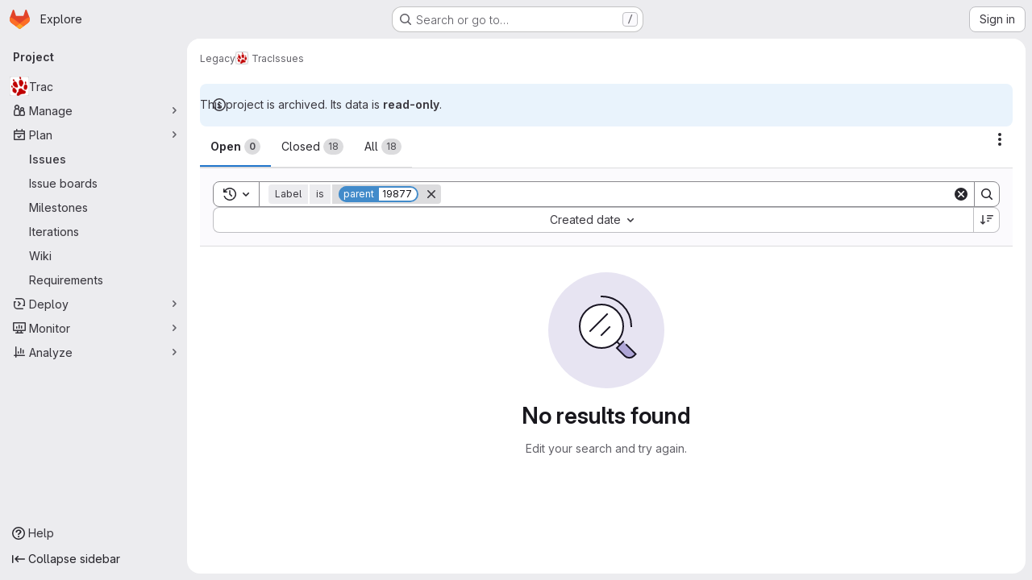

--- FILE ---
content_type: text/javascript; charset=utf-8
request_url: https://gitlab.torproject.org/assets/webpack/commons-pages.admin.topics.edit-pages.admin.topics.new-pages.groups.comment_templates-pages.groups.e-6d0ba5ec.3c7c6c7e.chunk.js
body_size: 10174
content:
(this.webpackJsonp=this.webpackJsonp||[]).push([["commons-pages.admin.topics.edit-pages.admin.topics.new-pages.groups.comment_templates-pages.groups.e-6d0ba5ec"],{ClPU:function(e,t,i){(function(e,t){(function(){var i,n,s,r,o,l,a,u,p=[].slice,d={}.hasOwnProperty;a=function(){},n=function(){function e(){}return e.prototype.addEventListener=e.prototype.on,e.prototype.on=function(e,t){return this._callbacks=this._callbacks||{},this._callbacks[e]||(this._callbacks[e]=[]),this._callbacks[e].push(t),this},e.prototype.emit=function(){var e,t,i,n,s;if(i=arguments[0],e=2<=arguments.length?p.call(arguments,1):[],this._callbacks=this._callbacks||{},t=this._callbacks[i])for(n=0,s=t.length;n<s;n++)t[n].apply(this,e);return this},e.prototype.removeListener=e.prototype.off,e.prototype.removeAllListeners=e.prototype.off,e.prototype.removeEventListener=e.prototype.off,e.prototype.off=function(e,t){var i,n,s,r;if(!this._callbacks||0===arguments.length)return this._callbacks={},this;if(!(i=this._callbacks[e]))return this;if(1===arguments.length)return delete this._callbacks[e],this;for(n=s=0,r=i.length;s<r;n=++s)if(i[n]===t){i.splice(n,1);break}return this},e}(),(i=function(e){var t,i;function s(e,i){var n,r,o;if(this.element=e,this.version=s.version,this.defaultOptions.previewTemplate=this.defaultOptions.previewTemplate.replace(/\n*/g,""),this.clickableElements=[],this.listeners=[],this.files=[],"string"==typeof this.element&&(this.element=document.querySelector(this.element)),!this.element||null==this.element.nodeType)throw new Error("Invalid dropzone element.");if(this.element.dropzone)throw new Error("Dropzone already attached.");if(s.instances.push(this),this.element.dropzone=this,n=null!=(o=s.optionsForElement(this.element))?o:{},this.options=t({},this.defaultOptions,n,null!=i?i:{}),this.options.forceFallback||!s.isBrowserSupported())return this.options.fallback.call(this);if(null==this.options.url&&(this.options.url=this.element.getAttribute("action")),!this.options.url)throw new Error("No URL provided.");if(this.options.acceptedFiles&&this.options.acceptedMimeTypes)throw new Error("You can't provide both 'acceptedFiles' and 'acceptedMimeTypes'. 'acceptedMimeTypes' is deprecated.");this.options.acceptedMimeTypes&&(this.options.acceptedFiles=this.options.acceptedMimeTypes,delete this.options.acceptedMimeTypes),this.options.method=this.options.method.toUpperCase(),(r=this.getExistingFallback())&&r.parentNode&&r.parentNode.removeChild(r),!1!==this.options.previewsContainer&&(this.options.previewsContainer?this.previewsContainer=s.getElement(this.options.previewsContainer,"previewsContainer"):this.previewsContainer=this.element),this.options.clickable&&(!0===this.options.clickable?this.clickableElements=[this.element]:this.clickableElements=s.getElements(this.options.clickable,"clickable")),this.init()}return function(e,t){for(var i in t)d.call(t,i)&&(e[i]=t[i]);function n(){this.constructor=e}n.prototype=t.prototype,e.prototype=new n,e.__super__=t.prototype}(s,e),s.prototype.Emitter=n,s.prototype.events=["drop","dragstart","dragend","dragenter","dragover","dragleave","addedfile","addedfiles","removedfile","thumbnail","error","errormultiple","processing","processingmultiple","uploadprogress","totaluploadprogress","sending","sendingmultiple","success","successmultiple","canceled","canceledmultiple","complete","completemultiple","reset","maxfilesexceeded","maxfilesreached","queuecomplete"],s.prototype.defaultOptions={url:null,method:"post",withCredentials:!1,parallelUploads:2,uploadMultiple:!1,maxFilesize:256,paramName:"file",createImageThumbnails:!0,maxThumbnailFilesize:10,thumbnailWidth:120,thumbnailHeight:120,filesizeBase:1e3,maxFiles:null,params:{},clickable:!0,ignoreHiddenFiles:!0,acceptedFiles:null,acceptedMimeTypes:null,autoProcessQueue:!0,autoQueue:!0,addRemoveLinks:!1,previewsContainer:null,hiddenInputContainer:"body",capture:null,dictDefaultMessage:"Drop files here to upload",dictFallbackMessage:"Your browser does not support drag'n'drop file uploads.",dictFallbackText:"Please use the fallback form below to upload your files like in the olden days.",dictFileTooBig:"File is too big ({{filesize}}MiB). Max filesize: {{maxFilesize}}MiB.",dictInvalidFileType:"You can't upload files of this type.",dictResponseError:"Server responded with {{statusCode}} code.",dictCancelUpload:"Cancel upload",dictCancelUploadConfirmation:"Are you sure you want to cancel this upload?",dictRemoveFile:"Remove file",dictRemoveFileConfirmation:null,dictMaxFilesExceeded:"You can not upload any more files.",accept:function(e,t){return t()},init:function(){return a},forceFallback:!1,fallback:function(){var e,t,i,n,r,o;for(this.element.className=this.element.className+" dz-browser-not-supported",n=0,r=(o=this.element.getElementsByTagName("div")).length;n<r;n++)e=o[n],/(^| )dz-message($| )/.test(e.className)&&(t=e,e.className="dz-message");return t||(t=s.createElement('<div class="dz-message"><span></span></div>'),this.element.appendChild(t)),(i=t.getElementsByTagName("span")[0])&&(null!=i.textContent?i.textContent=this.options.dictFallbackMessage:null!=i.innerText&&(i.innerText=this.options.dictFallbackMessage)),this.element.appendChild(this.getFallbackForm())},resize:function(e){var t,i,n;return t={srcX:0,srcY:0,srcWidth:e.width,srcHeight:e.height},i=e.width/e.height,t.optWidth=this.options.thumbnailWidth,t.optHeight=this.options.thumbnailHeight,null==t.optWidth&&null==t.optHeight?(t.optWidth=t.srcWidth,t.optHeight=t.srcHeight):null==t.optWidth?t.optWidth=i*t.optHeight:null==t.optHeight&&(t.optHeight=1/i*t.optWidth),n=t.optWidth/t.optHeight,e.height<t.optHeight||e.width<t.optWidth?(t.trgHeight=t.srcHeight,t.trgWidth=t.srcWidth):i>n?(t.srcHeight=e.height,t.srcWidth=t.srcHeight*n):(t.srcWidth=e.width,t.srcHeight=t.srcWidth/n),t.srcX=(e.width-t.srcWidth)/2,t.srcY=(e.height-t.srcHeight)/2,t},drop:function(e){return this.element.classList.remove("dz-drag-hover")},dragstart:a,dragend:function(e){return this.element.classList.remove("dz-drag-hover")},dragenter:function(e){return this.element.classList.add("dz-drag-hover")},dragover:function(e){return this.element.classList.add("dz-drag-hover")},dragleave:function(e){return this.element.classList.remove("dz-drag-hover")},paste:a,reset:function(){return this.element.classList.remove("dz-started")},addedfile:function(e){var t,i,n,r,o,l,a,u,p,d,c,h,m;if(this.element===this.previewsContainer&&this.element.classList.add("dz-started"),this.previewsContainer){for(e.previewElement=s.createElement(this.options.previewTemplate.trim()),e.previewTemplate=e.previewElement,this.previewsContainer.appendChild(e.previewElement),n=0,l=(p=e.previewElement.querySelectorAll("[data-dz-name]")).length;n<l;n++)p[n].textContent=e.name;for(r=0,a=(d=e.previewElement.querySelectorAll("[data-dz-size]")).length;r<a;r++)d[r].innerHTML=this.filesize(e.size);for(this.options.addRemoveLinks&&(e._removeLink=s.createElement('<a class="dz-remove" href="javascript:undefined;" data-dz-remove>'+this.options.dictRemoveFile+"</a>"),e.previewElement.appendChild(e._removeLink)),m=this,t=function(t){return t.preventDefault(),t.stopPropagation(),e.status===s.UPLOADING?s.confirm(m.options.dictCancelUploadConfirmation,(function(){return m.removeFile(e)})):m.options.dictRemoveFileConfirmation?s.confirm(m.options.dictRemoveFileConfirmation,(function(){return m.removeFile(e)})):m.removeFile(e)},h=[],o=0,u=(c=e.previewElement.querySelectorAll("[data-dz-remove]")).length;o<u;o++)i=c[o],h.push(i.addEventListener("click",t));return h}},removedfile:function(e){var t;return e.previewElement&&null!=(t=e.previewElement)&&t.parentNode.removeChild(e.previewElement),this._updateMaxFilesReachedClass()},thumbnail:function(e,t){var i,n,s,r;if(e.previewElement){for(e.previewElement.classList.remove("dz-file-preview"),n=0,s=(r=e.previewElement.querySelectorAll("[data-dz-thumbnail]")).length;n<s;n++)(i=r[n]).alt=e.name,i.src=t;return setTimeout((function(){return e.previewElement.classList.add("dz-image-preview")}),1)}},error:function(e,t){var i,n,s,r,o;if(e.previewElement){for(e.previewElement.classList.add("dz-error"),"String"!=typeof t&&t.error&&(t=t.error),o=[],n=0,s=(r=e.previewElement.querySelectorAll("[data-dz-errormessage]")).length;n<s;n++)i=r[n],o.push(i.textContent=t);return o}},errormultiple:a,processing:function(e){if(e.previewElement&&(e.previewElement.classList.add("dz-processing"),e._removeLink))return e._removeLink.textContent=this.options.dictCancelUpload},processingmultiple:a,uploadprogress:function(e,t,i){var n,s,r,o,l;if(e.previewElement){for(l=[],s=0,r=(o=e.previewElement.querySelectorAll("[data-dz-uploadprogress]")).length;s<r;s++)"PROGRESS"===(n=o[s]).nodeName?l.push(n.value=t):l.push(n.style.width=t+"%");return l}},totaluploadprogress:a,sending:a,sendingmultiple:a,success:function(e){if(e.previewElement)return e.previewElement.classList.add("dz-success")},successmultiple:a,canceled:function(e){return this.emit("error",e,"Upload canceled.")},canceledmultiple:a,complete:function(e){if(e._removeLink&&(e._removeLink.textContent=this.options.dictRemoveFile),e.previewElement)return e.previewElement.classList.add("dz-complete")},completemultiple:a,maxfilesexceeded:a,maxfilesreached:a,queuecomplete:a,addedfiles:a,previewTemplate:'<div class="dz-preview dz-file-preview">\n  <div class="dz-image"><img data-dz-thumbnail /></div>\n  <div class="dz-details">\n    <div class="dz-size"><span data-dz-size></span></div>\n    <div class="dz-filename"><span data-dz-name></span></div>\n  </div>\n  <div class="dz-progress"><span class="dz-upload" data-dz-uploadprogress></span></div>\n  <div class="dz-error-message"><span data-dz-errormessage></span></div>\n  <div class="dz-success-mark">\n    <svg width="54px" height="54px" viewBox="0 0 54 54" version="1.1" xmlns="http://www.w3.org/2000/svg" xmlns:xlink="http://www.w3.org/1999/xlink" xmlns:sketch="http://www.bohemiancoding.com/sketch/ns">\n      <title>Check</title>\n      <defs></defs>\n      <g id="Page-1" stroke="none" stroke-width="1" fill="none" fill-rule="evenodd" sketch:type="MSPage">\n        <path d="M23.5,31.8431458 L17.5852419,25.9283877 C16.0248253,24.3679711 13.4910294,24.366835 11.9289322,25.9289322 C10.3700136,27.4878508 10.3665912,30.0234455 11.9283877,31.5852419 L20.4147581,40.0716123 C20.5133999,40.1702541 20.6159315,40.2626649 20.7218615,40.3488435 C22.2835669,41.8725651 24.794234,41.8626202 26.3461564,40.3106978 L43.3106978,23.3461564 C44.8771021,21.7797521 44.8758057,19.2483887 43.3137085,17.6862915 C41.7547899,16.1273729 39.2176035,16.1255422 37.6538436,17.6893022 L23.5,31.8431458 Z M27,53 C41.3594035,53 53,41.3594035 53,27 C53,12.6405965 41.3594035,1 27,1 C12.6405965,1 1,12.6405965 1,27 C1,41.3594035 12.6405965,53 27,53 Z" id="Oval-2" stroke-opacity="0.198794158" stroke="#747474" fill-opacity="0.816519475" fill="#FFFFFF" sketch:type="MSShapeGroup"></path>\n      </g>\n    </svg>\n  </div>\n  <div class="dz-error-mark">\n    <svg width="54px" height="54px" viewBox="0 0 54 54" version="1.1" xmlns="http://www.w3.org/2000/svg" xmlns:xlink="http://www.w3.org/1999/xlink" xmlns:sketch="http://www.bohemiancoding.com/sketch/ns">\n      <title>Error</title>\n      <defs></defs>\n      <g id="Page-1" stroke="none" stroke-width="1" fill="none" fill-rule="evenodd" sketch:type="MSPage">\n        <g id="Check-+-Oval-2" sketch:type="MSLayerGroup" stroke="#747474" stroke-opacity="0.198794158" fill="#FFFFFF" fill-opacity="0.816519475">\n          <path d="M32.6568542,29 L38.3106978,23.3461564 C39.8771021,21.7797521 39.8758057,19.2483887 38.3137085,17.6862915 C36.7547899,16.1273729 34.2176035,16.1255422 32.6538436,17.6893022 L27,23.3431458 L21.3461564,17.6893022 C19.7823965,16.1255422 17.2452101,16.1273729 15.6862915,17.6862915 C14.1241943,19.2483887 14.1228979,21.7797521 15.6893022,23.3461564 L21.3431458,29 L15.6893022,34.6538436 C14.1228979,36.2202479 14.1241943,38.7516113 15.6862915,40.3137085 C17.2452101,41.8726271 19.7823965,41.8744578 21.3461564,40.3106978 L27,34.6568542 L32.6538436,40.3106978 C34.2176035,41.8744578 36.7547899,41.8726271 38.3137085,40.3137085 C39.8758057,38.7516113 39.8771021,36.2202479 38.3106978,34.6538436 L32.6568542,29 Z M27,53 C41.3594035,53 53,41.3594035 53,27 C53,12.6405965 41.3594035,1 27,1 C12.6405965,1 1,12.6405965 1,27 C1,41.3594035 12.6405965,53 27,53 Z" id="Oval-2" sketch:type="MSShapeGroup"></path>\n        </g>\n      </g>\n    </svg>\n  </div>\n</div>'},t=function(){var e,t,i,n,s,r,o;for(n=arguments[0],r=0,o=(i=2<=arguments.length?p.call(arguments,1):[]).length;r<o;r++)for(e in t=i[r])s=t[e],n[e]=s;return n},s.prototype.getAcceptedFiles=function(){var e,t,i,n,s;for(s=[],t=0,i=(n=this.files).length;t<i;t++)(e=n[t]).accepted&&s.push(e);return s},s.prototype.getRejectedFiles=function(){var e,t,i,n,s;for(s=[],t=0,i=(n=this.files).length;t<i;t++)(e=n[t]).accepted||s.push(e);return s},s.prototype.getFilesWithStatus=function(e){var t,i,n,s,r;for(r=[],i=0,n=(s=this.files).length;i<n;i++)(t=s[i]).status===e&&r.push(t);return r},s.prototype.getQueuedFiles=function(){return this.getFilesWithStatus(s.QUEUED)},s.prototype.getUploadingFiles=function(){return this.getFilesWithStatus(s.UPLOADING)},s.prototype.getAddedFiles=function(){return this.getFilesWithStatus(s.ADDED)},s.prototype.getActiveFiles=function(){var e,t,i,n,r;for(r=[],t=0,i=(n=this.files).length;t<i;t++)(e=n[t]).status!==s.UPLOADING&&e.status!==s.QUEUED||r.push(e);return r},s.prototype.init=function(){var e,t,i,n,r,o,l,a;for("form"===this.element.tagName&&this.element.setAttribute("enctype","multipart/form-data"),this.element.classList.contains("dropzone")&&!this.element.querySelector(".dz-message")&&this.element.appendChild(s.createElement('<div class="dz-default dz-message"><span>'+this.options.dictDefaultMessage+"</span></div>")),this.clickableElements.length&&(a=this,(i=function(){return a.hiddenFileInput&&a.hiddenFileInput.parentNode.removeChild(a.hiddenFileInput),a.hiddenFileInput=document.createElement("input"),a.hiddenFileInput.setAttribute("type","file"),(null==a.options.maxFiles||a.options.maxFiles>1)&&a.hiddenFileInput.setAttribute("multiple","multiple"),a.hiddenFileInput.className="dz-hidden-input",null!=a.options.acceptedFiles&&a.hiddenFileInput.setAttribute("accept",a.options.acceptedFiles),null!=a.options.capture&&a.hiddenFileInput.setAttribute("capture",a.options.capture),a.hiddenFileInput.style.visibility="hidden",a.hiddenFileInput.style.position="absolute",a.hiddenFileInput.style.top="0",a.hiddenFileInput.style.left="0",a.hiddenFileInput.style.height="0",a.hiddenFileInput.style.width="0",document.querySelector(a.options.hiddenInputContainer).appendChild(a.hiddenFileInput),a.hiddenFileInput.addEventListener("change",(function(){var e,t,n,s;if((t=a.hiddenFileInput.files).length)for(n=0,s=t.length;n<s;n++)e=t[n],a.addFile(e);return a.emit("addedfiles",t),i()}))})()),this.URL=null!=(o=window.URL)?o:window.webkitURL,n=0,r=(l=this.events).length;n<r;n++)e=l[n],this.on(e,this.options[e]);return this.on("uploadprogress",function(e){return function(){return e.updateTotalUploadProgress()}}(this)),this.on("removedfile",function(e){return function(){return e.updateTotalUploadProgress()}}(this)),this.on("canceled",function(e){return function(t){return e.emit("complete",t)}}(this)),this.on("complete",function(e){return function(t){if(0===e.getAddedFiles().length&&0===e.getUploadingFiles().length&&0===e.getQueuedFiles().length)return setTimeout((function(){return e.emit("queuecomplete")}),0)}}(this)),t=function(e){return e.stopPropagation(),e.preventDefault?e.preventDefault():e.returnValue=!1},this.listeners=[{element:this.element,events:{dragstart:function(e){return function(t){return e.emit("dragstart",t)}}(this),dragenter:function(e){return function(i){return t(i),e.emit("dragenter",i)}}(this),dragover:function(e){return function(i){var n;try{n=i.dataTransfer.effectAllowed}catch(e){}return i.dataTransfer.dropEffect="move"===n||"linkMove"===n?"move":"copy",t(i),e.emit("dragover",i)}}(this),dragleave:function(e){return function(t){return e.emit("dragleave",t)}}(this),drop:function(e){return function(i){return t(i),e.drop(i)}}(this),dragend:function(e){return function(t){return e.emit("dragend",t)}}(this)}}],this.clickableElements.forEach(function(e){return function(t){return e.listeners.push({element:t,events:{click:function(i){return(t!==e.element||i.target===e.element||s.elementInside(i.target,e.element.querySelector(".dz-message")))&&e.hiddenFileInput.click(),!0}}})}}(this)),this.enable(),this.options.init.call(this)},s.prototype.destroy=function(){var e;return this.disable(),this.removeAllFiles(!0),(null!=(e=this.hiddenFileInput)?e.parentNode:void 0)&&(this.hiddenFileInput.parentNode.removeChild(this.hiddenFileInput),this.hiddenFileInput=null),delete this.element.dropzone,s.instances.splice(s.instances.indexOf(this),1)},s.prototype.updateTotalUploadProgress=function(){var e,t,i,n,s,r,o;if(i=0,t=0,this.getActiveFiles().length){for(s=0,r=(o=this.getActiveFiles()).length;s<r;s++)i+=(e=o[s]).upload.bytesSent,t+=e.upload.total;n=100*i/t}else n=100;return this.emit("totaluploadprogress",n,t,i)},s.prototype._getParamName=function(e){return"function"==typeof this.options.paramName?this.options.paramName(e):this.options.paramName+(this.options.uploadMultiple?"["+e+"]":"")},s.prototype.getFallbackForm=function(){var e,t,i,n;return(e=this.getExistingFallback())?e:(i='<div class="dz-fallback">',this.options.dictFallbackText&&(i+="<p>"+this.options.dictFallbackText+"</p>"),i+='<input type="file" name="'+this._getParamName(0)+'" '+(this.options.uploadMultiple?'multiple="multiple"':void 0)+' /><input type="submit" value="Upload!"></div>',t=s.createElement(i),"FORM"!==this.element.tagName?(n=s.createElement('<form action="'+this.options.url+'" enctype="multipart/form-data" method="'+this.options.method+'"></form>')).appendChild(t):(this.element.setAttribute("enctype","multipart/form-data"),this.element.setAttribute("method",this.options.method)),null!=n?n:t)},s.prototype.getExistingFallback=function(){var e,t,i,n,s,r;for(t=function(e){var t,i,n;for(i=0,n=e.length;i<n;i++)if(t=e[i],/(^| )fallback($| )/.test(t.className))return t},n=0,s=(r=["div","form"]).length;n<s;n++)if(i=r[n],e=t(this.element.getElementsByTagName(i)))return e},s.prototype.setupEventListeners=function(){var e,t,i,n,s,r,o;for(o=[],n=0,s=(r=this.listeners).length;n<s;n++)e=r[n],o.push(function(){var n,s;for(t in s=[],n=e.events)i=n[t],s.push(e.element.addEventListener(t,i,!1));return s}());return o},s.prototype.removeEventListeners=function(){var e,t,i,n,s,r,o;for(o=[],n=0,s=(r=this.listeners).length;n<s;n++)e=r[n],o.push(function(){var n,s;for(t in s=[],n=e.events)i=n[t],s.push(e.element.removeEventListener(t,i,!1));return s}());return o},s.prototype.disable=function(){var e,t,i,n,s;for(this.clickableElements.forEach((function(e){return e.classList.remove("dz-clickable")})),this.removeEventListeners(),s=[],t=0,i=(n=this.files).length;t<i;t++)e=n[t],s.push(this.cancelUpload(e));return s},s.prototype.enable=function(){return this.clickableElements.forEach((function(e){return e.classList.add("dz-clickable")})),this.setupEventListeners()},s.prototype.filesize=function(e){var t,i,n,s,r,o,l;if(i=0,n="b",e>0){for(t=o=0,l=(r=["TB","GB","MB","KB","b"]).length;o<l;t=++o)if(s=r[t],e>=Math.pow(this.options.filesizeBase,4-t)/10){i=e/Math.pow(this.options.filesizeBase,4-t),n=s;break}i=Math.round(10*i)/10}return"<strong>"+i+"</strong> "+n},s.prototype._updateMaxFilesReachedClass=function(){return null!=this.options.maxFiles&&this.getAcceptedFiles().length>=this.options.maxFiles?(this.getAcceptedFiles().length===this.options.maxFiles&&this.emit("maxfilesreached",this.files),this.element.classList.add("dz-max-files-reached")):this.element.classList.remove("dz-max-files-reached")},s.prototype.drop=function(e){var t,i;e.dataTransfer&&(this.emit("drop",e),t=e.dataTransfer.files,this.emit("addedfiles",t),t.length&&((i=e.dataTransfer.items)&&i.length&&null!=i[0].webkitGetAsEntry?this._addFilesFromItems(i):this.handleFiles(t)))},s.prototype.paste=function(e){var t,i;if(null!=(null!=e&&null!=(i=e.clipboardData)?i.items:void 0))return this.emit("paste",e),(t=e.clipboardData.items).length?this._addFilesFromItems(t):void 0},s.prototype.handleFiles=function(e){var t,i,n,s;for(s=[],i=0,n=e.length;i<n;i++)t=e[i],s.push(this.addFile(t));return s},s.prototype._addFilesFromItems=function(e){var t,i,n,s,r;for(r=[],n=0,s=e.length;n<s;n++)null!=(i=e[n]).webkitGetAsEntry&&(t=i.webkitGetAsEntry())?t.isFile?r.push(this.addFile(i.getAsFile())):t.isDirectory?r.push(this._addFilesFromDirectory(t,t.name)):r.push(void 0):null!=i.getAsFile&&(null==i.kind||"file"===i.kind)?r.push(this.addFile(i.getAsFile())):r.push(void 0);return r},s.prototype._addFilesFromDirectory=function(e,t){var i,n,s;return i=e.createReader(),s=this,n=function(e){var i,n,r;for(n=0,r=e.length;n<r;n++)(i=e[n]).isFile?i.file((function(e){if(!s.options.ignoreHiddenFiles||"."!==e.name.substring(0,1))return e.fullPath=t+"/"+e.name,s.addFile(e)})):i.isDirectory&&s._addFilesFromDirectory(i,t+"/"+i.name)},i.readEntries(n,(function(e){return"undefined"!=typeof console&&null!==console&&"function"==typeof console.log?console.log(e):void 0}))},s.prototype.accept=function(e,t){return e.size>1024*this.options.maxFilesize*1024?t(this.options.dictFileTooBig.replace("{{filesize}}",Math.round(e.size/1024/10.24)/100).replace("{{maxFilesize}}",this.options.maxFilesize)):s.isValidFile(e,this.options.acceptedFiles)?null!=this.options.maxFiles&&this.getAcceptedFiles().length>=this.options.maxFiles?(t(this.options.dictMaxFilesExceeded.replace("{{maxFiles}}",this.options.maxFiles)),this.emit("maxfilesexceeded",e)):this.options.accept.call(this,e,t):t(this.options.dictInvalidFileType)},s.prototype.addFile=function(e){return e.upload={progress:0,total:e.size,bytesSent:0},this.files.push(e),e.status=s.ADDED,this.emit("addedfile",e),this._enqueueThumbnail(e),this.accept(e,(t=this,function(i){return i?(e.accepted=!1,t._errorProcessing([e],i)):(e.accepted=!0,t.options.autoQueue&&t.enqueueFile(e)),t._updateMaxFilesReachedClass()}));var t},s.prototype.enqueueFiles=function(e){var t,i,n;for(i=0,n=e.length;i<n;i++)t=e[i],this.enqueueFile(t);return null},s.prototype.enqueueFile=function(e){if(e.status!==s.ADDED||!0!==e.accepted)throw new Error("This file can't be queued because it has already been processed or was rejected.");if(e.status=s.QUEUED,this.options.autoProcessQueue)return setTimeout((t=this,function(){return t.processQueue()}),0);var t},s.prototype._thumbnailQueue=[],s.prototype._processingThumbnail=!1,s.prototype._enqueueThumbnail=function(e){if(this.options.createImageThumbnails&&e.type.match(/image.*/)&&e.size<=1024*this.options.maxThumbnailFilesize*1024)return this._thumbnailQueue.push(e),setTimeout((t=this,function(){return t._processThumbnailQueue()}),0);var t},s.prototype._processThumbnailQueue=function(){var e;if(!this._processingThumbnail&&0!==this._thumbnailQueue.length)return this._processingThumbnail=!0,this.createThumbnail(this._thumbnailQueue.shift(),(e=this,function(){return e._processingThumbnail=!1,e._processThumbnailQueue()}))},s.prototype.removeFile=function(e){if(e.status===s.UPLOADING&&this.cancelUpload(e),this.files=u(this.files,e),this.emit("removedfile",e),0===this.files.length)return this.emit("reset")},s.prototype.removeAllFiles=function(e){var t,i,n,r;for(null==e&&(e=!1),i=0,n=(r=this.files.slice()).length;i<n;i++)((t=r[i]).status!==s.UPLOADING||e)&&this.removeFile(t);return null},s.prototype.createThumbnail=function(e,t){var i,n;return(i=new FileReader).onload=(n=this,function(){return"image/svg+xml"===e.type?(n.emit("thumbnail",e,i.result),void(null!=t&&t())):n.createThumbnailFromUrl(e,i.result,t)}),i.readAsDataURL(e)},s.prototype.createThumbnailFromUrl=function(e,t,i,n){var s,r;return s=document.createElement("img"),n&&(s.crossOrigin=n),s.onload=(r=this,function(){var t,n,o,a,u,p,d,c;if(e.width=s.width,e.height=s.height,null==(o=r.options.resize.call(r,e)).trgWidth&&(o.trgWidth=o.optWidth),null==o.trgHeight&&(o.trgHeight=o.optHeight),n=(t=document.createElement("canvas")).getContext("2d"),t.width=o.trgWidth,t.height=o.trgHeight,l(n,s,null!=(u=o.srcX)?u:0,null!=(p=o.srcY)?p:0,o.srcWidth,o.srcHeight,null!=(d=o.trgX)?d:0,null!=(c=o.trgY)?c:0,o.trgWidth,o.trgHeight),a=t.toDataURL("image/png"),r.emit("thumbnail",e,a),null!=i)return i()}),null!=i&&(s.onerror=i),s.src=t},s.prototype.processQueue=function(){var e,t,i,n;if(t=this.options.parallelUploads,e=i=this.getUploadingFiles().length,!(i>=t)&&(n=this.getQueuedFiles()).length>0){if(this.options.uploadMultiple)return this.processFiles(n.slice(0,t-i));for(;e<t;){if(!n.length)return;this.processFile(n.shift()),e++}}},s.prototype.processFile=function(e){return this.processFiles([e])},s.prototype.processFiles=function(e){var t,i,n;for(i=0,n=e.length;i<n;i++)(t=e[i]).processing=!0,t.status=s.UPLOADING,this.emit("processing",t);return this.options.uploadMultiple&&this.emit("processingmultiple",e),this.uploadFiles(e)},s.prototype._getFilesWithXhr=function(e){var t;return function(){var i,n,s,r;for(r=[],i=0,n=(s=this.files).length;i<n;i++)(t=s[i]).xhr===e&&r.push(t);return r}.call(this)},s.prototype.cancelUpload=function(e){var t,i,n,r,o,l,a;if(e.status===s.UPLOADING){for(n=0,o=(i=this._getFilesWithXhr(e.xhr)).length;n<o;n++)(t=i[n]).status=s.CANCELED;for(e.xhr.abort(),r=0,l=i.length;r<l;r++)t=i[r],this.emit("canceled",t);this.options.uploadMultiple&&this.emit("canceledmultiple",i)}else(a=e.status)!==s.ADDED&&a!==s.QUEUED||(e.status=s.CANCELED,this.emit("canceled",e),this.options.uploadMultiple&&this.emit("canceledmultiple",[e]));if(this.options.autoProcessQueue)return this.processQueue()},i=function(){var e,t;return t=arguments[0],e=2<=arguments.length?p.call(arguments,1):[],"function"==typeof t?t.apply(this,e):t},s.prototype.uploadFile=function(e){return this.uploadFiles([e])},s.prototype.uploadFiles=function(e){var n,r,o,l,a,u,p,d,c,h,m,f,g,v,y,F,w,b,E,C,k,z,L,x,A,T,D,S,_,M,U,I,N,R;for(b=new XMLHttpRequest,E=0,L=e.length;E<L;E++)(n=e[E]).xhr=b;for(l in f=i(this.options.method,e),F=i(this.options.url,e),b.open(f,F,!0),b.withCredentials=!!this.options.withCredentials,v=null,R=this,o=function(){var t,i,s;for(s=[],t=0,i=e.length;t<i;t++)n=e[t],s.push(R._errorProcessing(e,v||R.options.dictResponseError.replace("{{statusCode}}",b.status),b));return s},y=function(t){return function(i){var s,r,o,l,a,u,p,d,c;if(null!=i)for(r=100*i.loaded/i.total,o=0,u=e.length;o<u;o++)(n=e[o]).upload={progress:r,total:i.total,bytesSent:i.loaded};else{for(s=!0,r=100,l=0,p=e.length;l<p;l++)100===(n=e[l]).upload.progress&&n.upload.bytesSent===n.upload.total||(s=!1),n.upload.progress=r,n.upload.bytesSent=n.upload.total;if(s)return}for(c=[],a=0,d=e.length;a<d;a++)n=e[a],c.push(t.emit("uploadprogress",n,r,n.upload.bytesSent));return c}}(this),b.onload=function(t){return function(i){var n;if(e[0].status!==s.CANCELED&&4===b.readyState){if(v=b.responseText,b.getResponseHeader("content-type")&&~b.getResponseHeader("content-type").indexOf("application/json"))try{v=JSON.parse(v)}catch(e){i=e,v="Invalid JSON response from server."}return y(),200<=(n=b.status)&&n<300?t._finished(e,v,i):o()}}}(this),b.onerror=function(){if(e[0].status!==s.CANCELED)return o()},(null!=(S=b.upload)?S:b).onprogress=y,u={Accept:"application/json","Cache-Control":"no-cache","X-Requested-With":"XMLHttpRequest"},this.options.headers&&t(u,this.options.headers),u)(a=u[l])&&b.setRequestHeader(l,a);if(r=new FormData,this.options.params)for(m in _=this.options.params)w=_[m],r.append(m,w);for(C=0,x=e.length;C<x;C++)n=e[C],this.emit("sending",n,b,r);if(this.options.uploadMultiple&&this.emit("sendingmultiple",e,b,r),"FORM"===this.element.tagName)for(k=0,A=(M=this.element.querySelectorAll("input, textarea, select, button")).length;k<A;k++)if(c=(d=M[k]).getAttribute("name"),h=d.getAttribute("type"),"SELECT"===d.tagName&&d.hasAttribute("multiple"))for(z=0,T=(U=d.options).length;z<T;z++)(g=U[z]).selected&&r.append(c,g.value);else(!h||"checkbox"!==(I=h.toLowerCase())&&"radio"!==I||d.checked)&&r.append(c,d.value);for(p=D=0,N=e.length-1;0<=N?D<=N:D>=N;p=0<=N?++D:--D)r.append(this._getParamName(p),e[p],e[p].name);return this.submitRequest(b,r,e)},s.prototype.submitRequest=function(e,t,i){return e.send(t)},s.prototype._finished=function(e,t,i){var n,r,o;for(r=0,o=e.length;r<o;r++)(n=e[r]).status=s.SUCCESS,this.emit("success",n,t,i),this.emit("complete",n);if(this.options.uploadMultiple&&(this.emit("successmultiple",e,t,i),this.emit("completemultiple",e)),this.options.autoProcessQueue)return this.processQueue()},s.prototype._errorProcessing=function(e,t,i){var n,r,o;for(r=0,o=e.length;r<o;r++)(n=e[r]).status=s.ERROR,this.emit("error",n,t,i),this.emit("complete",n);if(this.options.uploadMultiple&&(this.emit("errormultiple",e,t,i),this.emit("completemultiple",e)),this.options.autoProcessQueue)return this.processQueue()},s}(n)).version="4.2.0",i.options={},i.optionsForElement=function(e){return e.getAttribute("id")?i.options[s(e.getAttribute("id"))]:void 0},i.instances=[],i.forElement=function(e){if("string"==typeof e&&(e=document.querySelector(e)),null==(null!=e?e.dropzone:void 0))throw new Error("No Dropzone found for given element. This is probably because you're trying to access it before Dropzone had the time to initialize. Use the `init` option to setup any additional observers on your Dropzone.");return e.dropzone},i.autoDiscover=!0,i.discover=function(){var e,t,n,s,r,o;for(document.querySelectorAll?n=document.querySelectorAll(".dropzone"):(n=[],(e=function(e){var t,i,s,r;for(r=[],i=0,s=e.length;i<s;i++)t=e[i],/(^| )dropzone($| )/.test(t.className)?r.push(n.push(t)):r.push(void 0);return r})(document.getElementsByTagName("div")),e(document.getElementsByTagName("form"))),o=[],s=0,r=n.length;s<r;s++)t=n[s],!1!==i.optionsForElement(t)?o.push(new i(t)):o.push(void 0);return o},i.blacklistedBrowsers=[/opera.*Macintosh.*version\/12/i],i.isBrowserSupported=function(){var e,t,n,s;if(e=!0,window.File&&window.FileReader&&window.FileList&&window.Blob&&window.FormData&&document.querySelector)if("classList"in document.createElement("a"))for(t=0,n=(s=i.blacklistedBrowsers).length;t<n;t++)s[t].test(navigator.userAgent)&&(e=!1);else e=!1;else e=!1;return e},u=function(e,t){var i,n,s,r;for(r=[],n=0,s=e.length;n<s;n++)(i=e[n])!==t&&r.push(i);return r},s=function(e){return e.replace(/[\-_](\w)/g,(function(e){return e.charAt(1).toUpperCase()}))},i.createElement=function(e){var t;return(t=document.createElement("div")).innerHTML=e,t.childNodes[0]},i.elementInside=function(e,t){if(e===t)return!0;for(;e=e.parentNode;)if(e===t)return!0;return!1},i.getElement=function(e,t){var i;if("string"==typeof e?i=document.querySelector(e):null!=e.nodeType&&(i=e),null==i)throw new Error("Invalid `"+t+"` option provided. Please provide a CSS selector or a plain HTML element.");return i},i.getElements=function(e,t){var i,n,s,r,o,l,a;if(e instanceof Array){n=[];try{for(s=0,o=e.length;s<o;s++)i=e[s],n.push(this.getElement(i,t))}catch(e){e,n=null}}else if("string"==typeof e)for(n=[],r=0,l=(a=document.querySelectorAll(e)).length;r<l;r++)i=a[r],n.push(i);else null!=e.nodeType&&(n=[e]);if(null==n||!n.length)throw new Error("Invalid `"+t+"` option provided. Please provide a CSS selector, a plain HTML element or a list of those.");return n},i.confirm=function(e,t,i){return window.confirm(e)?t():null!=i?i():void 0},i.isValidFile=function(e,t){var i,n,s,r,o;if(!t)return!0;for(t=t.split(","),i=(n=e.type).replace(/\/.*$/,""),r=0,o=t.length;r<o;r++)if("."===(s=(s=t[r]).trim()).charAt(0)){if(-1!==e.name.toLowerCase().indexOf(s.toLowerCase(),e.name.length-s.length))return!0}else if(/\/\*$/.test(s)){if(i===s.replace(/\/.*$/,""))return!0}else if(n===s)return!0;return!1},null!=e&&(e.fn.dropzone=function(e){return this.each((function(){return new i(this,e)}))}),null!==t?t.exports=i:window.Dropzone=i,i.ADDED="added",i.QUEUED="queued",i.ACCEPTED=i.QUEUED,i.UPLOADING="uploading",i.PROCESSING=i.UPLOADING,i.CANCELED="canceled",i.ERROR="error",i.SUCCESS="success",o=function(e){var t,i,n,s,r,o,l,a;for(e.naturalWidth,r=e.naturalHeight,(t=document.createElement("canvas")).width=1,t.height=r,(i=t.getContext("2d")).drawImage(e,0,0),n=i.getImageData(0,0,1,r).data,a=0,s=r,o=r;o>a;)0===n[4*(o-1)+3]?s=o:a=o,o=s+a>>1;return 0===(l=o/r)?1:l},l=function(e,t,i,n,s,r,l,a,u,p){var d;return d=o(t),e.drawImage(t,i,n,s,r,l,a,u,p/d)},r=function(e,t){var i,n,s,r,o,l,a,u,p;if(s=!1,p=!0,n=e.document,u=n.documentElement,i=n.addEventListener?"addEventListener":"attachEvent",a=n.addEventListener?"removeEventListener":"detachEvent",l=n.addEventListener?"":"on",r=function(i){if("readystatechange"!==i.type||"complete"===n.readyState)return("load"===i.type?e:n)[a](l+i.type,r,!1),!s&&(s=!0)?t.call(e,i.type||i):void 0},o=function(){try{u.doScroll("left")}catch(e){return e,void setTimeout(o,50)}return r("poll")},"complete"!==n.readyState){if(n.createEventObject&&u.doScroll){try{p=!e.frameElement}catch(e){}p&&o()}return n[i](l+"DOMContentLoaded",r,!1),n[i](l+"readystatechange",r,!1),e[i](l+"load",r,!1)}},i._autoDiscoverFunction=function(){if(i.autoDiscover)return i.discover()},r(window,i._autoDiscoverFunction)}).call(this)}).call(this,i("EmJ/"),i("Fs+f")(e))},U6io:function(e,t){!function(e){var t=e.prototype.stopCallback;e.prototype.stopCallback=function(e,i,n){return!!this.paused||t.call(this,e,i,n)},e.prototype.pause=function(){this.paused=!0},e.prototype.unpause=function(){this.paused=!1},e.init()}(Mousetrap)},wQDE:function(e,t,i){"use strict";i.d(t,"b",(function(){return s})),i.d(t,"a",(function(){return r}));var n=i("O6Bj");i("U6io");const s=function(){return!window.gon.keyboard_shortcuts_enabled};function r(){localStorage.setItem("shortcutsDisabled",!0),n.b.pause()}}}]);
//# sourceMappingURL=commons-pages.admin.topics.edit-pages.admin.topics.new-pages.groups.comment_templates-pages.groups.e-6d0ba5ec.3c7c6c7e.chunk.js.map